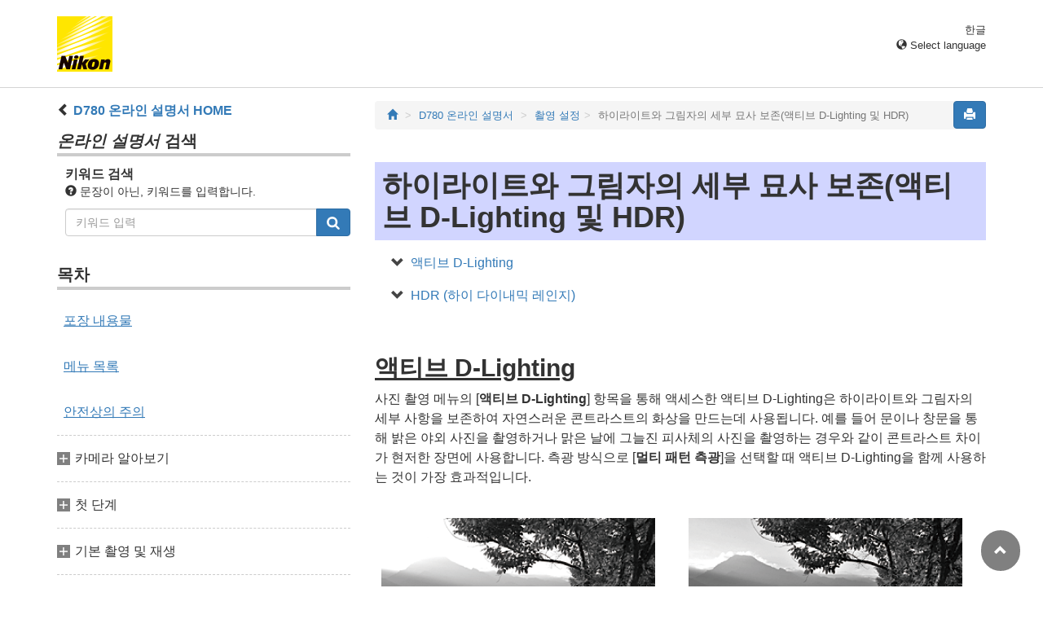

--- FILE ---
content_type: text/html
request_url: https://onlinemanual.nikonimglib.com/d780/ko/06_shooting_settings_10.html
body_size: 79619
content:
<!DOCTYPE html>
<html lang="ko">
<!-- 6MB4591T-05_H0610-05 -->
<head>
<meta charset="utf-8"><meta content="IE=edge" http-equiv="X-UA-Compatible"><meta content="width=device-width, initial-scale=1" name="viewport"><meta content="" name="description"><meta content="Nikon Corporation" name="author"><link href="favicon.ico" rel="icon"><title>하이라이트와 그림자의 세부 묘사 보존(액티브 D‑Lighting 및 HDR)</title><!-- Bootstrap core CSS --><link href="../css/bootstrap.min.css" media="all" rel="stylesheet" type="text/css"><!-- Pure Drawer CSS --><link href="../css/pure-drawer.min.css" media="screen and (max-width: 991px)" rel="stylesheet" type="text/css"><!-- Custom styles for this template --><!-- <link href="css/z_master2018.css" media="all" rel="stylesheet" type="text/css" /> --><link href="css/master.css" media="all" rel="stylesheet" type="text/css"><link href="css/print.css" media="print" rel="stylesheet" type="text/css"><!-- Styles for this page --><link href="css/styles.css" media="all" rel="stylesheet" type="text/css"><!-- HTML5 shim and Respond.js for IE8 support of HTML5 elements and media queries --><!-- WARNING: Respond.js doesn't work if you view the page via file:// --><!--[if lt IE 9]>
		<script src="https://oss.maxcdn.com/html5shiv/3.7.2/html5shiv.min.js"></script>
		<script src="https://oss.maxcdn.com/respond/1.4.2/respond.min.js"></script>
		<![endif]--><script src="https://ajax.googleapis.com/ajax/libs/jquery/3.3.1/jquery.min.js"></script><script type="text/javascript">
            $(function () {
                //.accordion1の中のp要素がクリックされたら
                $('.ac_btn').click(function () {
                    //クリックされた.accordion1の中のp要素に隣接するul要素が開いたり閉じたりする。
                    $(this).next('div').slideToggle();
                });
            });
        </script></head><body>
      <div class="pure-container" data-effect="pure-effect-push"><input class="pure-toggle hidden-md hidden-lg" data-toggle="right" id="pure-toggle-right" type="checkbox"><label class="pure-toggle-label hidden-md hidden-lg" data-toggle-label="right" for="pure-toggle-right"><span class="pure-toggle-icon"></span></label><div class="pure-pusher-container">
            <div class="pure-pusher">
               
               <!-- header css -->
<style type="text/css">
header {height: 108px; border-bottom: 1px solid #d4d4d4; margin-bottom: 1em; padding-top: 20px;}
.header-logo {height: 68px; width: 68px; margin-right: 1em;}
@media (max-width: 599px) {
    header {height: 68px; padding-top: 15px;}
    .header-logo {height: 40px; width: 40px; margin-right: 0.5em;}
}
header .select-lang {font-size: small; padding-top: 0.5em; position: relative; right: 72px;}
@media (min-width: 868px) {
	header .select-lang {right: 0;}
}

header .current-lang {display: none;}
header .accordion_title {cursor: pointer;}
header .accordion_title:hover {opacity: 0.8;}
header .accordion_inner {display: none;}
header .list-group {position: absolute; right: 0; width: 17em; z-index: 9999;}

html[lang="ar"] header .current-lang-ar {display: block;}
html[lang="ar"] header .list-group .lang-ar {z-index: 2; color: #fff; background-color: #337ab7; border-color: #337ab7;}
html[lang="bg"] header .current-lang-bg {display: block;}
html[lang="bg"] header .list-group .lang-bg {z-index: 2; color: #fff; background-color: #337ab7; border-color: #337ab7;}
html[lang="da"] header .current-lang-da {display: block;}
html[lang="da"] header .list-group .lang-da {z-index: 2; color: #fff; background-color: #337ab7; border-color: #337ab7;}
html[lang="de"] header .current-lang-de {display: block;}
html[lang="de"] header .list-group .lang-de {z-index: 2; color: #fff; background-color: #337ab7; border-color: #337ab7;}
html[lang="el"] header .current-lang-el {display: block;}
html[lang="el"] header .list-group .lang-el {z-index: 2; color: #fff; background-color: #337ab7; border-color: #337ab7;}
html[lang="en"] header .current-lang-en {display: block;}
html[lang="en"] header .list-group .lang-en {z-index: 2; color: #fff; background-color: #337ab7; border-color: #337ab7;}
html[lang="es"] header .current-lang-es {display: block;}
html[lang="es"] header .list-group .lang-es {z-index: 2; color: #fff; background-color: #337ab7; border-color: #337ab7;}
html[lang="et"] header .current-lang-et {display: block;}
html[lang="et"] header .list-group .lang-et {z-index: 2; color: #fff; background-color: #337ab7; border-color: #337ab7;}
html[lang="fi"] header .current-lang-fi {display: block;}
html[lang="fi"] header .list-group .lang-fi {z-index: 2; color: #fff; background-color: #337ab7; border-color: #337ab7;}
html[lang="fr"] header .current-lang-fr {display: block;}
html[lang="fr"] header .list-group .lang-fr {z-index: 2; color: #fff; background-color: #337ab7; border-color: #337ab7;}
html[lang="hi"] header .current-lang-hi {display: block;}
html[lang="hi"] header .list-group .lang-hi {z-index: 2; color: #fff; background-color: #337ab7; border-color: #337ab7;}
html[lang="hu"] header .current-lang-hu {display: block;}
html[lang="hu"] header .list-group .lang-hu {z-index: 2; color: #fff; background-color: #337ab7; border-color: #337ab7;}
html[lang="id"] header .current-lang-id {display: block;}
html[lang="id"] header .list-group .lang-id {z-index: 2; color: #fff; background-color: #337ab7; border-color: #337ab7;}
html[lang="it"] header .current-lang-it {display: block;}
html[lang="it"] header .list-group .lang-it {z-index: 2; color: #fff; background-color: #337ab7; border-color: #337ab7;}
html[lang="ja"] header .current-lang-ja {display: block;}
html[lang="ja"] header .list-group .lang-ja {z-index: 2; color: #fff; background-color: #337ab7; border-color: #337ab7;}
html[lang="kk"] header .current-lang-kk {display: block;}
html[lang="kk"] header .list-group .lang-kk {z-index: 2; color: #fff; background-color: #337ab7; border-color: #337ab7;}
html[lang="ko"] header .current-lang-ko {display: block;}
html[lang="ko"] header .list-group .lang-ko {z-index: 2; color: #fff; background-color: #337ab7; border-color: #337ab7;}
html[lang="lt"] header .current-lang-lt {display: block;}
html[lang="lt"] header .list-group .lang-lt {z-index: 2; color: #fff; background-color: #337ab7; border-color: #337ab7;}
html[lang="lv"] header .current-lang-lv {display: block;}
html[lang="lv"] header .list-group .lang-lv {z-index: 2; color: #fff; background-color: #337ab7; border-color: #337ab7;}
html[lang="nl"] header .current-lang-nl {display: block;}
html[lang="nl"] header .list-group .lang-nl {z-index: 2; color: #fff; background-color: #337ab7; border-color: #337ab7;}
html[lang="no"] header .current-lang-no {display: block;}
html[lang="no"] header .list-group .lang-no {z-index: 2; color: #fff; background-color: #337ab7; border-color: #337ab7;}
html[lang="pl"] header .current-lang-pl {display: block;}
html[lang="pl"] header .list-group .lang-pl {z-index: 2; color: #fff; background-color: #337ab7; border-color: #337ab7;}
html[lang="pt"] header .current-lang-pt {display: block;}
html[lang="pt"] header .list-group .lang-pt {z-index: 2; color: #fff; background-color: #337ab7; border-color: #337ab7;}
html[lang="ro"] header .current-lang-ro {display: block;}
html[lang="ro"] header .list-group .lang-ro {z-index: 2; color: #fff; background-color: #337ab7; border-color: #337ab7;}
html[lang="ru"] header .current-lang-ru {display: block;}
html[lang="ru"] header .list-group .lang-ru {z-index: 2; color: #fff; background-color: #337ab7; border-color: #337ab7;}
html[lang="sl"] header .current-lang-sl {display: block;}
html[lang="sl"] header .list-group .lang-sl {z-index: 2; color: #fff; background-color: #337ab7; border-color: #337ab7;}
html[lang="sr"] header .current-lang-sr {display: block;}
html[lang="sr"] header .list-group .lang-sr {z-index: 2; color: #fff; background-color: #337ab7; border-color: #337ab7;}
html[lang="sv"] header .current-lang-sv {display: block;}
html[lang="sv"] header .list-group .lang-sv {z-index: 2; color: #fff; background-color: #337ab7; border-color: #337ab7;}
html[lang="th"] header .current-lang-th {display: block;}
html[lang="th"] header .list-group .lang-th {z-index: 2; color: #fff; background-color: #337ab7; border-color: #337ab7;}
html[lang="tr"] header .current-lang-tr {display: block;}
html[lang="tr"] header .list-group .lang-tr {z-index: 2; color: #fff; background-color: #337ab7; border-color: #337ab7;}
html[lang="zh-cn"] header .current-lang-zh-cn {display: block;}
html[lang="zh-cn"] header .list-group .lang-zh-cn {z-index: 2; color: #fff; background-color: #337ab7; border-color: #337ab7;}
html[id="prc"] header .list-group .lang-zh-cn {z-index: 1; color: #555; background-color: #fff; border: 1px solid #ddd;}
html[id="prc"] header .list-group .lang-zh-cn:focus, html[id="prc"] header .list-group .lang-zh-cn:hover {background-color: #f5f5f5}
html[id="prc"] header .list-group .lang-zh-cn-prc {z-index: 2; color: #fff; background-color: #337ab7; border-color: #337ab7;}
html[lang="zh-tw"] header .current-lang-zh-tw {display: block;}
html[lang="zh-tw"] header .list-group .lang-zh-tw {z-index: 2; color: #fff; background-color: #337ab7; border-color: #337ab7;}
</style>
<!-- /header css -->

<!-- header js -->
<script src="https://ajax.googleapis.com/ajax/libs/jquery/3.3.1/jquery.min.js"></script>
<script type="text/javascript">
$(function(){
	$(".on").next().css("display", "block");
	$(".accordion_title").click(function(){
		$(this).next().slideToggle();
		$(this).toggleClass("on");
	});
});
</script>
<!-- header /js -->

<header id="page-top">
<div class="container clearfix">
<p class="pull-left"><a href="https://downloadcenter.nikonimglib.com/"><img src="/common/img/logo_01.png" alt="Nikon" class="header-logo va_bottom"></a></p>
<div class="pull-right select-lang">
<p class="text-right mb0 current-lang current-lang-ar">عربي</p>
<p class="text-right mb0 current-lang current-lang-bg">Български</p>
<p class="text-right mb0 current-lang current-lang-da">Dansk</p>
<p class="text-right mb0 current-lang current-lang-de">Deutsch</p>
<p class="text-right mb0 current-lang current-lang-el">Ελληνικά</p>
<p class="text-right mb0 current-lang current-lang-en">English</p>
<p class="text-right mb0 current-lang current-lang-es">Español</p>
<p class="text-right mb0 current-lang current-lang-et">Eesti</p>
<p class="text-right mb0 current-lang current-lang-fi">Suomi</p>
<p class="text-right mb0 current-lang current-lang-fr">Français</p>
<p class="text-right mb0 current-lang current-lang-hi">हिन्दी</p>
<p class="text-right mb0 current-lang current-lang-hu">Magyar</p>
<p class="text-right mb0 current-lang current-lang-id">Indonesia</p>
<p class="text-right mb0 current-lang current-lang-it">Italiano</p>
<p class="text-right mb0 current-lang current-lang-ja">日本語</p>
<p class="text-right mb0 current-lang current-lang-kk">Қазақ</p>
<p class="text-right mb0 current-lang current-lang-ko">한글</p>
<p class="text-right mb0 current-lang current-lang-lt">Lietuvių</p>
<p class="text-right mb0 current-lang current-lang-lv">Latviski</p>
<p class="text-right mb0 current-lang current-lang-nl">Nederlands</p>
<p class="text-right mb0 current-lang current-lang-no">Norsk</p>
<p class="text-right mb0 current-lang current-lang-pl">Polski</p>
<p class="text-right mb0 current-lang current-lang-pt">Português</p>
<p class="text-right mb0 current-lang current-lang-ro">Română</p>
<p class="text-right mb0 current-lang current-lang-ru">Русский</p>
<p class="text-right mb0 current-lang current-lang-sl">Slovenščina</p>
<!-- <p class="text-right mb0 current-lang current-lang-sr">Srpski</p> -->
<p class="text-right mb0 current-lang current-lang-sr">Српски</p>
<p class="text-right mb0 current-lang current-lang-sv">Svenska</p>
<p class="text-right mb0 current-lang current-lang-th">ภาษาไทย</p>
<p class="text-right mb0 current-lang current-lang-tr">Türkçe</p>
<p class="text-right mb0 current-lang current-lang-zh-cn">简体中文</p>
<p class="text-right mb0 current-lang current-lang-zh-tw">繁體中文</p>
<p class="accordion_title text-right"><span class="glyphicon glyphicon-globe"></span> Select language</p>
<div class="list-group accordion_inner">
<a href="../ar/" class="list-group-item lang-ar text-right">عربي</a>
<a href="../bg/" class="list-group-item lang-bg">Български</a>
<a href="../da/" class="list-group-item lang-da">Dansk</a>
<a href="../de/" class="list-group-item lang-de">Deutsch</a>
<a href="../el/" class="list-group-item lang-el">Ελληνικά</a>
<a href="../en/" class="list-group-item lang-en">English</a>
<a href="../es/" class="list-group-item lang-es">Español</a>
<a href="../et/" class="list-group-item lang-et">Eesti</a>
<a href="../fi/" class="list-group-item lang-fi">Suomi</a>
<a href="../fr/" class="list-group-item lang-fr">Français</a>
<a href="../hi/" class="list-group-item lang-hi">हिन्दी</a>
<a href="../hu/" class="list-group-item lang-hu">Magyar</a>
<a href="../id/" class="list-group-item lang-id">Indonesia</a>
<a href="../it/" class="list-group-item lang-it">Italiano</a>
<a href="../ja/" class="list-group-item lang-ja">日本語</a>
<a href="../kk/" class="list-group-item lang-kk">Қазақ</a>
<a href="../ko/" class="list-group-item lang-ko">한글</a>
<a href="../lt/" class="list-group-item lang-lt">Lietuvių</a>
<a href="../lv/" class="list-group-item lang-lv">Latviski</a>
<a href="../nl/" class="list-group-item lang-nl">Nederlands</a>
<a href="../no/" class="list-group-item lang-no">Norsk</a>
<a href="../pl/" class="list-group-item lang-pl">Polski</a>
<a href="../pt/" class="list-group-item lang-pt">Português</a>
<a href="../ro/" class="list-group-item lang-ro">Română</a>
<a href="../ru/" class="list-group-item lang-ru">Русский</a>
<a href="../sl/" class="list-group-item lang-sl">Slovenščina</a>
<!-- <a href="../sr/" class="list-group-item lang-sr">Srpski</a> -->
<a href="../sr/" class="list-group-item lang-sr">Српски</a>
<a href="../sv/" class="list-group-item lang-sv">Svenska</a>
<a href="../th/" class="list-group-item lang-th">ภาษาไทย</a>
<a href="../tr/" class="list-group-item lang-tr">Türkçe</a>
<a href="../zh-cn-prc/" class="list-group-item lang-zh-cn-prc">简体中文（面向中国大陆用户）</a>
<a href="../zh-cn/" class="list-group-item lang-zh-cn">简体中文（面向亚洲用户，不包括中国大陆用户）</a>
<a href="../zh-tw/" class="list-group-item lang-zh-tw">繁體中文</a>
</div>
</div>
</div>
</header>
               
               <div class="container" role="main">
                  <div class="row">
                     <div class="col-md-4 hidden-xs hidden-sm">
                        <nav class="toc"><p class="text-bold"><span class="glyphicon glyphicon-chevron-left"></span>&nbsp;<a href="index.html">D780 온라인 설명서 HOME</a></p>

<p class="search-title"><em>온라인 설명서</em> 검색</p>
<div class="search-inner mb2em">
<p class="text-bold mb0">키워드 검색</p>
<p class="small"><span class="glyphicon glyphicon-question-sign"></span>&nbsp;문장이 아닌, 키워드를 입력합니다.</p>
<form id="commonSearch" role="search" name="commonSearch" action="search_result.html" method="get">
<div class="input-group mb1em">
<input type="text" class="form-control" placeholder="키워드 입력" name="q" value="">
<input type="hidden" value="0" name="offset">
<span class="input-group-btn">
<button class="btn btn-primary" type="submit" title="검색"><img src="css/i_search_wt.svg" alt="" width="16px" height="16px"></button>
</span>
</div>
</form>
</div>

<p class="toc_title">목차</p>

<p class="toc_direct nav01_01"><a href="01_1_front_matter_01.html">포장 내용물</a></p>
<p class="toc_direct nav02_01"><a href="01_3_front_matter_01.html">메뉴 목록</a></p>
<p class="toc_direct nav03_01"><a href="01_4_front_matter_01.html">안전상의 주의</a></p>

<p class="chapter_title nav04">카메라 알아보기</p>
<ul>
<li class="nav04_01"><a href="02_getting_to_know_the_camera_01.html">카메라의 각 부위</a></li>
</ul>

<p class="chapter_title nav05">첫 단계</p>
<ul>
<li class="nav05_01"><a href="03_first_step_01.html">카메라 준비</a></li>
<li class="nav05_02"><a href="03_first_step_02.html">배터리 잔량 및 촬영 가능 매수</a></li>
</ul>

<p class="chapter_title nav06">기본 촬영 및 재생</p>
<ul>
<li class="nav06_01"><a href="04_basic_photography_and_playback_01.html">사진 촬영하기(<span class="e__font name__ICN1_com type__normal">b</span> 모드)</a></li>
<li class="nav06_02"><a href="04_basic_photography_and_playback_02.html">동영상 녹화하기 (<span class="e__font name__ICN1_com type__normal">b</span> 모드)</a></li>
<li class="nav06_03"><a href="04_basic_photography_and_playback_03.html"> 재생</a></li>
</ul>

<p class="chapter_title nav07">카메라 컨트롤</p>
<ul>
<li class="nav07_01"><a href="05_camera_controls_01.html"><span class="e__font name__ICN1_com type__normal">G</span> 버튼</a></li>
<li class="nav07_02"><a href="05_camera_controls_02.html"><span class="e__font name__ICN1_com type__normal">i</span> 버튼(<span class="e__font name__ICN1_com type__normal">i</span> 메뉴)</a></li>
<li class="nav07_03"><a href="05_camera_controls_03.html"><span class="e__font name__ICN1_com type__normal">R</span> 버튼</a></li>
<li class="nav07_04"><a href="05_camera_controls_04.html">모드 다이얼</a></li>
<li class="nav07_05"><a href="05_camera_controls_05.html">릴리즈 모드 다이얼</a></li>
<li class="nav07_06"><a href="05_camera_controls_06.html">초점 모드 셀렉터</a></li>
<li class="nav07_07"><a href="05_camera_controls_07.html">AF 모드 버튼</a></li>
<li class="nav07_08"><a href="05_camera_controls_08.html"><b class="e__b">AF-ON</b> 버튼</a></li>
<li class="nav07_09"><a href="05_camera_controls_09.html"><span class="e__font name__ICN1_com type__normal">A</span> 버튼</a></li>
<li class="nav07_10"><a href="05_camera_controls_10.html"><span class="e__font name__ICN1_com type__normal">Q</span>/<span class="e__font name__ICN7_com type__normal">g</span> (<span class="e__font name__ICN1_com type__normal">U</span>) 버튼</a></li>
<li class="nav07_11"><a href="05_camera_controls_11.html"><span class="e__font name__ICN1_com">S</span> (<span class="e__font name__ICN3_com">Q</span>) 버튼</a></li>
<li class="nav07_12"><a href="05_camera_controls_12.html"><span class="e__font name__ICN1_com type__normal">E</span> 버튼</a></li>
<li class="nav07_13"><a href="05_camera_controls_13.html"><span class="e__font name__ICN1_com type__normal">X</span> (<span class="e__font name__ICN1_com type__normal">T</span>) 버튼</a></li>
<li class="nav07_14"><a href="05_camera_controls_14.html"><span class="e__font name__ICN1_com type__normal">W</span> (<span class="e__font name__ICN3_com type__normal">Y</span>) 버튼</a></li>
<li class="nav07_15"><a href="05_camera_controls_15.html"><span class="e__font name__ICN5_com type__normal">N</span> (<span class="e__font name__ICN5_com type__normal">Y</span>) 버튼</a></li>
<li class="nav07_16"><a href="05_camera_controls_16.html">BKT 버튼</a></li>
<li class="nav07_17"><a href="05_camera_controls_17.html">Pv 버튼</a></li>
<li class="nav07_18"><a href="05_camera_controls_18.html">Fn 버튼</a></li>
</ul>

<p class="chapter_title nav08">촬영 설정</p>
<ul>
<li class="nav08_01"><a href="06_shooting_settings_01.html">촬영 모드 선택</a></li>
<li class="nav08_02"><a href="06_shooting_settings_02.html">화상 기록 선택(이미지 영역, 화질 및 크기)</a></li>
<li class="nav08_03"><a href="06_shooting_settings_03.html">카메라가 초점을 맞추는 방법 선택(초점)</a></li>
<li class="nav08_04"><a href="06_shooting_settings_04.html">노출 보정 관련 설정(측광 및 노출 보정)</a></li>
<li class="nav08_05"><a href="06_shooting_settings_05.html">셔터를 릴리즈할 때 수행하는 조작 선택(릴리즈 모드)</a></li>
<li class="nav08_06"><a href="06_shooting_settings_06.html">카메라의 감광 조정(ISO 감도)</a></li>
<li class="nav08_07"><a href="06_shooting_settings_07.html">다양한 광원으로 자연스러운 색상 구현(화이트 밸런스)</a></li>
<li class="nav08_08"><a href="06_shooting_settings_08.html">연속 사진에 대해 노출 또는 화이트 밸런스 변경(브라케팅)</a></li>
<li class="nav08_09"><a href="06_shooting_settings_09.html">화상 처리(Picture Control)</a></li>
<li class="nav08_10"><a href="06_shooting_settings_10.html">하이라이트와 그림자의 세부 묘사 보존(액티브 D‑Lighting 및 HDR)</a></li>
</ul>

<p class="chapter_title nav09">동영상 녹화 및 편집 옵션</p>
<ul>
<li class="nav09_01"><a href="07_options_for_movie_recording_and_editing_01.html">이미지 영역: 동영상 트리밍 선택</a></li>
<li class="nav09_02"><a href="07_options_for_movie_recording_and_editing_02.html">화상 사이즈/프레임 수 및 동영상 화질</a></li>
<li class="nav09_03"><a href="07_options_for_movie_recording_and_editing_03.html">슬로우 모션 동영상</a></li>
<li class="nav09_04"><a href="07_options_for_movie_recording_and_editing_04.html">동영상 녹화 사항</a></li>
<li class="nav09_05"><a href="07_options_for_movie_recording_and_editing_05.html">동영상 편집</a></li>
</ul>

<p class="chapter_title nav10">다른 촬영 옵션</p>
<ul>
<li class="nav10_01"><a href="08_other_shooting_options_01.html">두 개 메모리 카드 사용</a></li>
<li class="nav10_02"><a href="08_other_shooting_options_02.html">투 버튼 리셋: 기본 설정 복원</a></li>
<li class="nav10_03"><a href="08_other_shooting_options_03.html">한 장의 사진에 다중 노출 결합(다중 노출)</a></li>
<li class="nav10_04"><a href="08_other_shooting_options_04.html">인터벌 설정 시 화상 촬영(인터벌 촬영)</a></li>
<li class="nav10_05"><a href="08_other_shooting_options_05.html">사진으로 동영상 만들기(타임랩스 동영상)</a></li>
<li class="nav10_06"><a href="08_other_shooting_options_06.html">일련의 사진에서 초점 변경(초점 시프트 촬영)</a></li>
<li class="nav10_07"><a href="08_other_shooting_options_07.html">전자식 셔터(무음 라이브 뷰 촬영)</a></li>
<li class="nav10_08"><a href="08_other_shooting_options_08.html">네거티브 촬영(네거티브 디지타이저)</a></li>
<li class="nav10_09"><a href="08_other_shooting_options_09.html"><span class="e__font name__ICN1_com">i</span> 메뉴 사용자 설정: <span class="e__font name__ICN7_com">i</span> 메뉴 사용자 설정</a></li>
<li class="nav10_10"><a href="08_other_shooting_options_10.html">비 CPU 렌즈 사용(비 CPU 렌즈 정보 설정)</a></li>
</ul>

<p class="chapter_title nav11">재생</p>
<ul>
<li class="nav11_01"><a href="09_playback_01.html">화상 보기</a></li>
<li class="nav11_02"><a href="09_playback_02.html">화상 정보</a></li>
<li class="nav11_03"><a href="09_playback_03.html">자세히 보기: 재생 Zoom</a></li>
<li class="nav11_04"><a href="09_playback_04.html">사진이 삭제되지 않도록 보호 설정</a></li>
<li class="nav11_05"><a href="09_playback_05.html">사진 등급 평가</a></li>
<li class="nav11_06"><a href="09_playback_06.html">업로드할 화상 선택</a></li>
<li class="nav11_07"><a href="09_playback_07.html">사진 삭제하기</a></li>
</ul>

<p class="chapter_title nav12">컴퓨터 및 TV에 연결</p>
<ul>
<li class="nav12_01"><a href="10_connecting_to_computers_and_tvs_01.html">PC에 연결하기</a></li>
<li class="nav12_02"><a href="10_connecting_to_computers_and_tvs_02.html">HDMI 장치로 연결하기</a></li>
</ul>

<p class="chapter_title nav13">네트워크 연결</p>
<ul>
<li class="nav13_01"><a href="11_network_connections_01.html">카메라 및 네트워크 시스템 차트</a></li>
<li class="nav13_02"><a href="11_network_connections_02.html">스마트 장치로 연결하기</a></li>
<li class="nav13_03"><a href="11_network_connections_03.html">Wi‑Fi를 통해 컴퓨터에 연결</a></li>
<li class="nav13_04"><a href="11_network_connections_04.html">WT-7을 사용하여 네트워크에 연결</a></li>
<li class="nav13_05"><a href="11_network_connections_05.html">무선 문제 해결</a></li>
</ul>

<p class="chapter_title nav14">카메라 플래시 촬영</p>
<ul>
<li class="nav14_01"><a href="12_on-camera_flash_photography_01.html">“카메라” 및 “원격”</a></li>
<li class="nav14_02"><a href="12_on-camera_flash_photography_02.html">카메라 플래시 사용하기</a></li>
<li class="nav14_03"><a href="12_on-camera_flash_photography_03.html">플래시 발광량 제어 모드</a></li>
<li class="nav14_04"><a href="12_on-camera_flash_photography_04.html">플래시 모드</a></li>
<li class="nav14_05"><a href="12_on-camera_flash_photography_05.html">조광 보정</a></li>
<li class="nav14_06"><a href="12_on-camera_flash_photography_06.html">FV 고정</a></li>
<li class="nav14_07"><a href="12_on-camera_flash_photography_07.html">카메라에 관한 플래시 정보</a></li>
</ul>

<p class="chapter_title nav15">리모트 플래시 촬영</p>
<ul>
<li class="nav15_01"><a href="13_remote_flash_photography_01.html">원격 플래시 촬영</a></li>
<li class="nav15_02"><a href="13_remote_flash_photography_02.html">전파식 AWL</a></li>
<li class="nav15_03"><a href="13_remote_flash_photography_03.html">광학식 AWL</a></li>
<li class="nav15_04"><a href="13_remote_flash_photography_04.html">광학식/전파식 AWL</a></li>
<li class="nav15_05"><a href="13_remote_flash_photography_05.html">카메라에 관한 플래시 정보</a></li>
</ul>

<p class="chapter_title nav16">메뉴 가이드</p>
<ul>
<li class="nav16_01"><a href="14_menu_guide_01.html">기본값</a></li>
<li class="nav16_02"><a href="14_menu_guide_02.html"><span class="e__font name__ICN2_com">D</span> 재생 메뉴: 화상 관리하기</a></li>
<li class="nav16_03"><a href="14_menu_guide_03.html"><span class="e__font name__ICN2_com">C</span> 사진 촬영 메뉴: 촬영 옵션</a></li>
<li class="nav16_04"><a href="14_menu_guide_04.html"><span class="e__font name__ICN3_com">1</span> 동영상 촬영 메뉴: 동영상 촬영 옵션</a></li>
<li class="nav16_05"><a href="14_menu_guide_05.html"><span class="e__font name__ICN2_com">A</span> 사용자 설정 메뉴: 카메라 설정 미세조정</a></li>
<li class="nav16_06"><a href="14_menu_guide_06.html"><span class="e__font name__ICN2_com">B</span> 설정 메뉴: 카메라 설정</a></li>
<li class="nav16_07"><a href="14_menu_guide_07.html"><span class="e__font name__ICN2_com">N</span> 수정 메뉴: 수정 사본 만들기</a></li>
<li class="nav16_08"><a href="14_menu_guide_08.html"><span class="e__font name__ICN2_com">O</span>내 메뉴/<span class="e__font name__ICN3_com">m</span>최근 설정 항목</a></li>
</ul>

<p class="chapter_title nav17">문제 해결</p>
<ul>
<li class="nav17_01"><a href="15_troubleshooting_01.html">고객 지원 부서에 문의하기 전에</a></li>
<li class="nav17_02"><a href="15_troubleshooting_02.html">문제점 및 해결 방법</a></li>
<li class="nav17_03"><a href="15_troubleshooting_03.html">경고 및 오류 메시지</a></li>
</ul>

<p class="chapter_title nav18">부록</p>
<ul>
<li class="nav18_01"><a href="16_technical_notes_01.html">카메라 디스플레이</a></li>
<li class="nav18_02"><a href="16_technical_notes_02.html">호환 가능한 F 마운트 렌즈</a></li>
<li class="nav18_03"><a href="16_technical_notes_03.html">호환 플래시</a></li>
<li class="nav18_04"><a href="16_technical_notes_04.html">기타 호환 가능한 액세서리</a></li>
<li class="nav18_05"><a href="16_technical_notes_05.html">소프트웨어</a></li>
<li class="nav18_06"><a href="16_technical_notes_06.html">카메라 취급</a></li>
<li class="nav18_07"><a href="16_technical_notes_07.html">카메라 및 배터리 취급: 주의사항</a></li>
<li class="nav18_08"><a href="16_technical_notes_08.html">사양</a></li>
<li class="nav18_09"><a href="16_technical_notes_09.html">승인된 메모리 카드</a></li>
<li class="nav18_10"><a href="16_technical_notes_10.html">메모리 카드 용량</a></li>
<li class="nav18_11"><a href="16_technical_notes_11.html">배터리 내구성</a></li>
<li class="nav18_12"><a href="16_technical_notes_12.html">상표 및 라이선스</a></li>
</ul>

<p class="chapter_title nav19">키트 렌즈 설명서</p>
<ul>
<li class="nav19_01"><a href="17_kit_lens_manual_01.html">키트 렌즈</a></li>
</ul>
</nav></div>
                     
                     <div class="col-xs-12 col-md-8"><button class="btn btn-primary pull-right print" type="button"><span class="glyphicon glyphicon-print"></span></button>
                        
                        <ol class="breadcrumb">
<li><a href="/portal/ko/"><span class="glyphicon glyphicon-home"></span></a></li>
                           <li><a href="index.html">D780 온라인 설명서</a></li>
                           
                        <li><a href="06_shooting_settings_00.html">촬영 설정</a></li><li class="active">하이라이트와 그림자의 세부 묘사 보존(액티브 D‑Lighting 및 HDR)</li></ol><div class="page-header"><h1>하이라이트와 그림자의 세부 묘사 보존(액티브 D‑Lighting 및 HDR)</h1></div><div class="e__section">
                                 
                                 <ul class="anchor-list anchor-list__topic"><li><a href="#CHDHFIFHB7">액티브 D‑Lighting</a></li>
                                    <li><a href="#CHEIBGAJE3">HDR (하이 다이내믹 레인지)</a></li>
                                 </ul><div class="e__topic">
                                    <h2 class="e__title" id="CHDHFIFHB7"><span class="e__indexmarker">
                                          </span>액티브 D‑Lighting
                                    </h2>
                                    <div class="e__body">
                                       <p class="e__p">사진 촬영 메뉴의 [<span class="e__camera_menu">액티브 D‑Lighting</span>] 항목을 통해 액세스한 액티브 D‑Lighting은 하이라이트와 그림자의 세부 사항을 보존하여 자연스러운 콘트라스트의 화상을 만드는데 사용됩니다.
                                          예를 들어 문이나 창문을 통해 밝은 야외 사진을 촬영하거나 맑은 날에 그늘진 피사체의 사진을 촬영하는 경우와 같이 콘트라스트 차이가 현저한 장면에
                                          사용합니다. 측광 방식으로 [<span class="e__camera_menu">멀티 패턴 측광</span>]을 선택할 때 액티브 D‑Lighting을 함께 사용하는 것이 가장 효과적입니다.
                                       </p>
                                       <div class="e__table column__full">
                                          <table class="e__tgroup tabletype__10_00101_Table_FrameNone_Center"><colgroup><col class="e__colspec" width="48.2%"><col class="e__colspec" width="3.4%"><col class="e__colspec" width="48.2%"></colgroup><tbody class="e__tbody"><tr class="e__row"><td class="e__entry" align="center">
                                                      <p class="e__p"><img alt="" class="e__image align__acenter position__below img-responsive" src="img/d780smp_adl_01.png"></p>
                                                      <p class="e__p">[<span class="e__camera_menu">OFF</span>]
                                                      </p>
                                                   </td>
                                                   <td class="e__entry"></td>
                                                   <td class="e__entry" align="center">
                                                      <p class="e__p"><img alt="" class="e__image align__acenter position__below img-responsive" src="img/d780smp_adl_02.png"></p>
                                                      <p class="e__p">[<span class="e__camera_menu">자동</span>]
                                                      </p>
                                                   </td>
                                                </tr></tbody></table></div>
                                    </div>
                                    <div class="e__subtopic">
                                       <h3 class="e__title page__page">액티브 D‑Lighting 옵션</h3>
                                       <div class="e__body">
                                          <div class="e__table column__full">
                                             <table class="e__tgroup tabletype__10_00100_Table_FrameAll_Center"><colgroup><col class="e__colspec" width="9.5%"><col class="e__colspec" width="23.7%"><col class="e__colspec" width="66.6%"></colgroup><thead class="e__thead"><tr class="e__row"><th class="e__entry" colspan="2">
                                                         <p class="e__p">선택</p>
                                                      </th>
                                                      <th class="e__entry">
                                                         <p class="e__p">설명</p>
                                                      </th>
                                                   </tr></thead><tbody class="e__tbody"><tr class="e__row"><td class="e__entry" align="center">
                                                         <p class="e__p"><span class="e__font name__ICN6_com">Y</span></p>
                                                      </td>
                                                      <td class="e__entry">
                                                         <p class="e__p">[<span class="e__camera_menu">자동</span>]
                                                         </p>
                                                      </td>
                                                      <td class="e__entry">
                                                         <p class="e__p">촬영 조건에 따라 카메라가 자동으로 액티브 D‑Lighting을 조정합니다.</p>
                                                      </td>
                                                   </tr><tr class="e__row"><td class="e__entry" align="center">
                                                         <p class="e__p"><span class="e__font name__ICN6_com">Z</span></p>
                                                      </td>
                                                      <td class="e__entry">
                                                         <p class="e__p">[<span class="e__camera_menu">매우 강하게</span>]
                                                         </p>
                                                      </td>
                                                      <td class="e__entry" rowspan="4">
                                                         <p class="e__p">[<span class="e__camera_menu">매우 강하게</span>], [<span class="e__camera_menu">강하게</span>], [<span class="e__camera_menu">표준</span>]과 [<span class="e__camera_menu">약하게</span>]에서 실행되는 액티브 D‑Lighting의 강도를 선택합니다.
                                                         </p>
                                                      </td>
                                                   </tr><tr class="e__row"><td class="e__entry" align="center">
                                                         <p class="e__p"><span class="e__font name__ICN6_com">P</span></p>
                                                      </td>
                                                      <td class="e__entry">
                                                         <p class="e__p">[<span class="e__camera_menu">강하게</span>]
                                                         </p>
                                                      </td>
                                                   </tr><tr class="e__row"><td class="e__entry" align="center">
                                                         <p class="e__p"><span class="e__font name__ICN6_com">Q</span></p>
                                                      </td>
                                                      <td class="e__entry">
                                                         <p class="e__p">[<span class="e__camera_menu">표준</span>]
                                                         </p>
                                                      </td>
                                                   </tr><tr class="e__row"><td class="e__entry" align="center">
                                                         <p class="e__p"><span class="e__font name__ICN6_com">R</span></p>
                                                      </td>
                                                      <td class="e__entry">
                                                         <p class="e__p">[<span class="e__camera_menu">약하게</span>]
                                                         </p>
                                                      </td>
                                                   </tr><tr class="e__row"><td class="e__entry" colspan="2">
                                                         <p class="e__p">[<span class="e__camera_menu">OFF</span>]
                                                         </p>
                                                      </td>
                                                      <td class="e__entry">
                                                         <p class="e__p">액티브 D‑Lighting을 끕니다.</p>
                                                      </td>
                                                   </tr></tbody></table></div>
                                          <div class="e__attention">
                                             <div class="e__caution">
                                                <div class="e__attention_body">
                                                   <div class="e__title ac_btn">액티브 D‑Lighting 및 동영상</div>
                                                   
                                                <div class="ac_box"><p class="e__p">동영상 촬영 메뉴의 [<span class="e__camera_menu">액티브 D‑Lighting</span>]에서 [<span class="e__camera_menu">사진 설정과 동일</span>]을 선택하고 동영상 촬영 메뉴에서 [<span class="e__camera_menu">자동</span>]을 선택하면 [<span class="e__camera_menu">표준</span>]에 해당되는 설정에서 동영상이 촬영됩니다.
                                                   </p></div></div>
                                                <div class="e__attention_body">
                                                   <div class="e__title ac_btn">액티브 D‑Lighting</div>
                                                   <div class="ac_box"><ul class="e__attention_list1"><li class="e__attention_list1item">
                                                         <p class="e__listtxt">액티브 D‑Lighting으로 촬영한 사진에는 컬러 노이즈, 포그 또는 라인 형태의 “노이즈”가 나타날 수 있습니다.</p>
                                                      </li>
                                                      <li class="e__attention_list1item">
                                                         <p class="e__listtxt"><b class="e__b">M</b> 모드에서 [<span class="e__camera_menu">자동</span>] 은 [<span class="e__camera_menu">표준</span>]에 해당합니다.
                                                         </p>
                                                      </li>
                                                      <li class="e__attention_list1item">
                                                         <p class="e__listtxt">일부 피사체에는 고르지 않은 그늘이 보일 수 있습니다.</p>
                                                      </li>
                                                      <li class="e__attention_list1item">
                                                         <p class="e__listtxt">액티브 D‑Lighting은 자동 ISO 감도 제어를 통해 선택된 고감도를 포함한 고 ISO 감도 (Hi 0.3–Hi 2)에는 적용되지 않습니다.</p>
                                                      </li>
                                                   </ul></div></div>
                                             </div>
                                          </div>
                                       </div>
                                    </div>
                                 </div>
                                 <div class="e__topic page__page">
                                    <h2 class="e__title" id="CHEIBGAJE3"><span class="e__indexmarker">
                                          </span><span class="e__indexmarker">
                                          </span>HDR (하이 다이내믹 레인지)
                                    </h2>
                                    <div class="e__body">
                                       <p class="e__p">사진 촬영 메뉴의 [<span class="e__camera_menu">HDR</span>] 항목을 콘트라스트가 높은 피사체와 함께 사용하고 다른 노출로 촬영한 두 개의 촬영 컷을 결합하여 하이라이트와 그림자의 세부 사항을 보존할 수 있습니다.
                                          콘트라스트가 높은 장면과 다른 피사체와 함께 사용하여 하이라이트에서 그림자까지 다양한 세부 사항을 유지합니다.
                                       </p>
                                       <div class="e__figure column__full"><img alt="" class="e__image align__acenter position__below img-responsive" src="img/il_smp_hdr.png"></div>
                                    </div>
                                    <div class="e__subtopic">
                                       <h3 class="e__title">HDR옵션</h3>
                                       <div class="e__body">
                                          <p class="e__p">다음 옵션을 사용할 수 있습니다.</p>
                                          <div class="e__list1">
                                             <ul><li class="e__list1item">
                                                   <p class="e__listtxt">[<span class="e__camera_menu">HDR 모드</span>]: [<span class="e__camera_menu">ON(연속 촬영)</span>] ([<span class="e__camera_menu">OFF</span>]가 선택될 때까지 HDR 사진을 연속 촬영), [<span class="e__camera_menu">ON(단일 사진)</span>] (HDR 사진 촬영)과 [<span class="e__camera_menu">OFF</span>] (추가 HDR 사진을 만들지 않고 종료)를 선택합니다.
                                                   </p>
                                                </li>
                                                <li class="e__list1item">
                                                   <p class="e__listtxt">[<span class="e__camera_menu">HDR 강도</span>]: HDR 강도를 선택합니다. [<span class="e__camera_menu">자동</span>]을 선택하면 카메라가 장면에 맞게 HDR 강도를 자동으로 조정합니다.
                                                   </p>
                                                </li>
                                                <li class="e__list1item">
                                                   <p class="e__listtxt">[<span class="e__camera_menu">개별 화상 저장(NEF)</span>]: HDR 화상을 생성하는데 사용되는 개별 촬영 컷을 각각 저장하려면 [<span class="e__camera_menu">ON</span>]을 선택합니다. 촬영 컷은 NEF(RAW) 형식으로 저장됩니다.
                                                   </p>
                                                </li>
                                             </ul></div>
                                       </div>
                                    </div>
                                    <div class="e__subtopic">
                                       <h3 class="e__title page__page">HDR 사진 촬영하기</h3>
                                       <div class="e__body">
                                          <p class="e__p">HDR로 촬영할 때 [<span class="e__camera_menu">멀티 패턴 측광</span>] 측광 옵션을 사용하는 것이 좋습니다.
                                          </p>
                                          <div class="e__step">
                                             <ol><li class="e__stepitem stepitem__1">
                                                   <div class="e__steptxt">
                                                      <div>[<span class="e__camera_menu">HDR</span>]을 선택합니다.
                                                      </div>
                                                      <div><img alt="" class="e__image align__aright position__runin img-responsive" src="img/d780mn_sm_hdr_kr.png"></div>
                                                   </div>
                                                   <p class="e__p">사진 촬영 메뉴에서 [<span class="e__camera_menu">HDR</span>]을 선택하고 <span class="e__font name__01XNB_com">2</span>을 누릅니다.
                                                   </p>
                                                </li>
                                                <li class="e__stepitem stepitem__2">
                                                   <div class="e__steptxt">
                                                      <div>모드를 선택합니다.</div>
                                                      <div><img alt="" class="e__image align__aright position__runin img-responsive" src="img/d780mn_sm_hdr_hdrmode_kr.png"></div>
                                                   </div>
                                                   <div class="e__list1">
                                                      <ul><li class="e__list1item">
                                                            <p class="e__listtxt">[<span class="e__camera_menu">HDR 모드</span>]를 선택하고 <span class="e__font name__01XNB_com">2</span>을 누릅니다.
                                                            </p>
                                                         </li>
                                                         <li class="e__list1item">
                                                            <p class="e__listtxt"><span class="e__font name__01XNB_com">1</span> 또는 <span class="e__font name__01XNB_com">3</span>을 사용하여 HDR 모드를 선택하고 <span class="e__font name__ICN1_com">J</span>를 누릅니다.<img alt="" class="e__image align__aright position__runin img-responsive" src="img/d780mn_sm_hdr_hdrmode_on_kr.png"></p>
                                                         </li>
                                                      </ul></div>
                                                </li>
                                                <li class="e__stepitem stepitem__3">
                                                   <div class="e__steptxt page__page">
                                                      <div>[<span class="e__camera_menu">HDR 강도</span>]를 선택합니다.
                                                      </div>
                                                      <div><img alt="" class="e__image align__aright position__runin img-responsive" src="img/d780mn_sm_hdr_strength_kr.png"></div>
                                                   </div>
                                                   <div class="e__list1">
                                                      <ul><li class="e__list1item">
                                                            <p class="e__listtxt">촬영한 두 사진의 노출 차이(HDR 강도)를 선택하려면 [<span class="e__camera_menu">HDR 강도</span>]를 선택하고 <span class="e__font name__01XNB_com">2</span>을 누릅니다.
                                                            </p>
                                                         </li>
                                                         <li class="e__list1item">
                                                            <p class="e__listtxt">원하는 옵션을 선택하고 <span class="e__font name__ICN1_com">J</span>를 누릅니다. [<span class="e__camera_menu">자동</span>]을 선택하면 카메라가 장면에 맞게 HDR 강도를 자동으로 조정합니다.<img alt="" class="e__image align__aright position__runin img-responsive" src="img/d780mn_sm_hdr_strength_auto_kr.png"></p>
                                                         </li>
                                                      </ul></div>
                                                </li>
                                                <li class="e__stepitem stepitem__4">
                                                   <div class="e__steptxt">
                                                      <div>개별 노출을 유지할지 여부를 선택합니다.</div>
                                                      <div><img alt="" class="e__image align__aright position__runin img-responsive" src="img/d780mn_sm_hdr_savenef_kr.png"></div>
                                                   </div>
                                                   <p class="e__p">HDR 사진을 구성하는 개별 NEF (RAW) 화상을 저장할지를 선택하려면, [<span class="e__camera_menu">개별 화상 저장(NEF)</span>]을 선택하고 <span class="e__font name__01XNB_com">2</span>을 누른 후에 <span class="e__font name__01XNB_com">1</span> 또는 <span class="e__font name__01XNB_com">3</span>을 눌러 원하는 옵션을 선택하고 <span class="e__font name__ICN1_com">J</span>를 눌러 선택합니다.
                                                   </p>
                                                </li>
                                                <li class="e__stepitem stepitem__5">
                                                   <p class="e__steptxt page__page">구도를 잡고 초점을 맞춘 다음 촬영합니다.</p>
                                                   <div class="e__list1">
                                                      <ul><li class="e__list1item">
                                                            <p class="e__listtxt">셔터 버튼을 완전히 누르면 카메라에서 두 가지 노출로 촬영됩니다. 화상이 결합되는 동안 “<span class="e__font name__ICN4_com">1</span>”과 “<span class="e__font name__ICN4_com">2</span>” 표시가 컨트롤 패널과 뷰파인더에 각각 깜박이며 나타납니다. 녹화가 완료될 때까지 사진을 촬영할 수 없습니다.
                                                            </p>
                                                            <div class="e__table column__full">
                                                               <table class="e__tgroup tabletype__10_00101_Table_FrameNone_Center"><colgroup><col class="e__colspec" width="48.2%"><col class="e__colspec" width="3.4%"><col class="e__colspec" width="48.2%"></colgroup><tbody class="e__tbody"><tr class="e__row"><td class="e__entry">
                                                                           <p class="e__p"><img alt="" class="e__image align__acenter position__below img-responsive" src="img/d780lc_t_hdr_blink.png"></p>
                                                                        </td>
                                                                        <td class="e__entry"></td>
                                                                        <td class="e__entry">
                                                                           <p class="e__p"><img alt="" class="e__image align__acenter position__below img-responsive" src="img/d780fd_bt_hdr_bsy.png"></p>
                                                                        </td>
                                                                     </tr></tbody></table></div>
                                                         </li>
                                                         <li class="e__list1item">
                                                            <p class="e__listtxt">[<span class="e__camera_menu">ON(연속 촬영)</span>]이 선택되면 HDR 모드에서 [<span class="e__camera_menu">OFF</span>]를 선택하는 경우에만 HDR이 꺼지게 됩니다. [<span class="e__camera_menu">ON(단일 사진)</span>]이 선택되어 있으면 HDR은 사진이 촬영된 후 자동으로 꺼집니다.
                                                            </p>
                                                         </li>
                                                      </ul></div>
                                                </li>
                                             </ol></div>
                                          <div class="e__attention">
                                             <div class="e__caution">
                                                <div class="e__attention_body">
                                                   <div class="e__title ac_btn">NEF(RAW)</div>
                                                   
                                                <div class="ac_box"><p class="e__p">화질을 위해 선택된 NEF(RAW) 또는 NEF(RAW)+JPEG 옵션으로 촬영한 HDR 사진은 JPEG 형식으로 기록됩니다.</p></div></div>
                                                <div class="e__attention_body">
                                                   <div class="e__title page__page ac_btn">HDR 촬영</div>
                                                   <div class="ac_box"><ul class="e__attention_list1"><li class="e__attention_list1item">
                                                         <p class="e__listtxt">화상 가장자리가 잘립니다.</p>
                                                      </li>
                                                      <li class="e__attention_list1item">
                                                         <p class="e__listtxt">촬영 중 카메라나 피사체가 움직이면 원하는 결과를 얻지 못할 수 있습니다. 삼각대 사용을 권장합니다.</p>
                                                      </li>
                                                      <li class="e__attention_list1item">
                                                         <p class="e__listtxt">장면에 따라 밝은 물체 주위에 그림자나 어두운 물체 주위에 후광이 나타날 수 있습니다. 경우에 따라 HDR이 거의 효과가 없을 수도 있습니다.</p>
                                                      </li>
                                                      <li class="e__attention_list1item">
                                                         <p class="e__listtxt">일부 피사체에는 고르지 않은 그늘이 보일 수 있습니다.</p>
                                                      </li>
                                                      <li class="e__attention_list1item">
                                                         <p class="e__listtxt">비 CPU 렌즈에서 [<span class="e__camera_menu">스팟 측광</span>] 또는 [<span class="e__camera_menu">중앙부 중점 측광</span>]을 선택할 때 [<span class="e__camera_menu">HDR 강도</span>]에 [<span class="e__camera_menu">자동</span>]을 설정하는 것은 [<span class="e__camera_menu">표준</span>]과 같습니다.
                                                         </p>
                                                      </li>
                                                      <li class="e__attention_list1item">
                                                         <p class="e__listtxt">별매 플래시는 발광하지 않습니다.</p>
                                                      </li>
                                                      <li class="e__attention_list1item">
                                                         <p class="e__listtxt">릴리즈 모드에 현재 선택된 옵션과 관계없이, 셔터 버튼을 누를 때마다 한 장의 사진만 촬영됩니다.</p>
                                                      </li>
                                                      <li class="e__attention_list1item">
                                                         <p class="e__listtxt">셔터 속도를 <b class="e__b">Bulb</b> (벌브 촬영)과 <b class="e__b">Time</b> (시간)으로 설정할 수 없습니다.
                                                         </p>
                                                      </li>
                                                   </ul></div></div>
                                                <div class="e__attention_body">
                                                   <div class="e__title ac_btn">HDR 제한 사항</div>
                                                   
                                                   <div class="ac_box"><p class="e__p">다음을 비롯한 일부 카메라 기능과 HDR을 함께 사용할 수 없습니다.</p><ul class="e__attention_list1"><li class="e__attention_list1item">
                                                         <p class="e__listtxt"><b class="e__b">P</b>, <b class="e__b">S</b>, <b class="e__b">A</b>, <b class="e__b">M</b> 이외 모드
                                                         </p>
                                                      </li>
                                                      <li class="e__attention_list1item">
                                                         <p class="e__listtxt">플리커 현상 감소</p>
                                                      </li>
                                                      <li class="e__attention_list1item">
                                                         <p class="e__listtxt">브라케팅</p>
                                                      </li>
                                                      <li class="e__attention_list1item">
                                                         <p class="e__listtxt">다중 노출</p>
                                                      </li>
                                                      <li class="e__attention_list1item">
                                                         <p class="e__listtxt">인터벌 촬영</p>
                                                      </li>
                                                      <li class="e__attention_list1item">
                                                         <p class="e__listtxt">타임랩스 동영상</p>
                                                      </li>
                                                      <li class="e__attention_list1item">
                                                         <p class="e__listtxt">초점 시프트</p>
                                                      </li>
                                                      <li class="e__attention_list1item">
                                                         <p class="e__listtxt">네거티브 디지타이저</p>
                                                      </li>
                                                   </ul></div></div>
                                             </div>
                                          </div>
                                          <div class="e__attention page__page">
                                             <div class="e__tips">
                                                <div class="e__attention_body">
                                                   <div class="e__title ac_btn">BKT 버튼 및 커맨드 다이얼을 통한 HDR 모드 및 강도 선택</div>
                                                   
                                                   <div class="ac_box"><p class="e__p">사용자 설정 f3 [<span class="e__camera_menu">사용자 제어 설정</span>] &gt; [<span class="e__camera_menu">BKT 버튼</span>]에서 [<span class="e__camera_menu">HDR</span>]을 선택할 때 <b class="e__b">BKT</b> 버튼과 커맨드 다이얼을 사용하여 [<span class="e__camera_menu">HDR 모드</span>] (2단계) 및 [<span class="e__camera_menu">HDR 강도</span>] (3단계)를 선택할 수 있습니다.
                                                   </p><ul class="e__attention_list1"><li class="e__attention_list1item">
                                                         <p class="e__listtxt"><b class="e__b">BKT</b> 버튼을 누른 다음 메인 커맨드 다이얼을 돌려 다음 HDR 모드에서 선택합니다. <span class="e__font name__ICN4_com">a</span> ([<span class="e__camera_menu">OFF</span>]), <span class="e__font name__ICN1_com">1</span> ([<span class="e__camera_menu">ON(단일 사진)</span>]), <span class="e__font name__ICN4_com">b</span> ([<span class="e__camera_menu">ON(연속 촬영)</span>]).<img alt="" class="e__image align__aright position__runin img-responsive" src="img/d780lc_t_hdr_auto.png"></p>
                                                      </li>
                                                      <li class="e__attention_list1item">
                                                         <p class="e__listtxt"><span class="e__font name__ICN1_com">1</span> ([<span class="e__camera_menu">ON(단일 사진)</span>]) 또는 <span class="e__font name__ICN4_com">b</span> ([<span class="e__camera_menu">ON(연속 촬영)</span>])을 선택할 때 <b class="e__b">BKT</b> 버튼을 누르고 서브 커맨드 다이얼을 돌려 HDR 강도를 조정할 수 있습니다.<img alt="" class="e__image align__aright position__runin img-responsive" src="img/d780lc_t_hdr_higher.png"></p>
                                                      </li>
                                                   </ul></div></div>
                                             </div>
                                          </div>
                                       </div>
                                    </div>
                                 </div>
                              </div>
                        
                        <nav class="hidden-print"><!--TODO: /nikon_manual--><ul class="pager"><li class="previous"><a href="06_shooting_settings_09.html"><span class="glyphicon glyphicon-chevron-left"></span></a></li><li class="next"><a href="07_options_for_movie_recording_and_editing_00.html"><span class="glyphicon glyphicon-chevron-right"></span></a></li></ul></nav><div id="nav-page-top">
                           <p class="pager"><a href="#page-top"><span class="glyphicon glyphicon-chevron-up"></span></a></p>
                        </div>
                     </div>
                     
                  </div>
                  <!-- /row -->
                  
               </div>
               <!-- /container -->
               
               <!-- footer css -->
<style type="text/css">
footer {margin-bottom: 4em; border-top: #d4d4d4 solid 1px; padding-top: 1em;}
footer .text-muted {font-size: small;}
</style>
<!-- /footer css -->

<footer class="footer hidden-print">
<div class="container">
<ul class="list-inline pull-left text-muted">
<li><i class="glyphicon glyphicon-chevron-right"></i>&nbsp;<a href="https://www.nikon.com/privacy/index.htm">Privacy</a></li>
<li><i class="glyphicon glyphicon-chevron-right"></i>&nbsp;<a href="https://www.nikon.com/usage/index.htm">Term of Use</a></li>
</ul>
<p class="text-muted text-right">&copy;
<script type="text/javascript">
myDate = new Date() ;myYear = myDate.getFullYear ();document.write(myYear);
</script>
Nikon Corporation</p>
</div>
</footer>
            </div>
            <!-- /pure-pusher -->
            
         </div>
         <!-- /pure-pusher-container -->
         
         <nav class="toc pure-drawer hidden-md hidden-lg hidden-print" data-position="right"><p class="text-bold"><span class="glyphicon glyphicon-chevron-left"></span>&nbsp;<a href="index.html">D780 온라인 설명서 HOME</a></p>

<p class="search-title"><em>온라인 설명서</em> 검색</p>
<div class="search-inner mb2em">
<p class="text-bold mb0">키워드 검색</p>
<p class="small"><span class="glyphicon glyphicon-question-sign"></span>&nbsp;문장이 아닌, 키워드를 입력합니다.</p>
<form id="commonSearch" role="search" name="commonSearch" action="search_result.html" method="get">
<div class="input-group mb1em">
<input type="text" class="form-control" placeholder="키워드 입력" name="q" value="">
<input type="hidden" value="0" name="offset">
<span class="input-group-btn">
<button class="btn btn-primary" type="submit" title="검색"><img src="css/i_search_wt.svg" alt="" width="16px" height="16px"></button>
</span>
</div>
</form>
</div>

<p class="toc_title">목차</p>

<p class="toc_direct nav01_01"><a href="01_1_front_matter_01.html">포장 내용물</a></p>
<p class="toc_direct nav02_01"><a href="01_3_front_matter_01.html">메뉴 목록</a></p>
<p class="toc_direct nav03_01"><a href="01_4_front_matter_01.html">안전상의 주의</a></p>

<p class="chapter_title nav04">카메라 알아보기</p>
<ul>
<li class="nav04_01"><a href="02_getting_to_know_the_camera_01.html">카메라의 각 부위</a></li>
</ul>

<p class="chapter_title nav05">첫 단계</p>
<ul>
<li class="nav05_01"><a href="03_first_step_01.html">카메라 준비</a></li>
<li class="nav05_02"><a href="03_first_step_02.html">배터리 잔량 및 촬영 가능 매수</a></li>
</ul>

<p class="chapter_title nav06">기본 촬영 및 재생</p>
<ul>
<li class="nav06_01"><a href="04_basic_photography_and_playback_01.html">사진 촬영하기(<span class="e__font name__ICN1_com type__normal">b</span> 모드)</a></li>
<li class="nav06_02"><a href="04_basic_photography_and_playback_02.html">동영상 녹화하기 (<span class="e__font name__ICN1_com type__normal">b</span> 모드)</a></li>
<li class="nav06_03"><a href="04_basic_photography_and_playback_03.html"> 재생</a></li>
</ul>

<p class="chapter_title nav07">카메라 컨트롤</p>
<ul>
<li class="nav07_01"><a href="05_camera_controls_01.html"><span class="e__font name__ICN1_com type__normal">G</span> 버튼</a></li>
<li class="nav07_02"><a href="05_camera_controls_02.html"><span class="e__font name__ICN1_com type__normal">i</span> 버튼(<span class="e__font name__ICN1_com type__normal">i</span> 메뉴)</a></li>
<li class="nav07_03"><a href="05_camera_controls_03.html"><span class="e__font name__ICN1_com type__normal">R</span> 버튼</a></li>
<li class="nav07_04"><a href="05_camera_controls_04.html">모드 다이얼</a></li>
<li class="nav07_05"><a href="05_camera_controls_05.html">릴리즈 모드 다이얼</a></li>
<li class="nav07_06"><a href="05_camera_controls_06.html">초점 모드 셀렉터</a></li>
<li class="nav07_07"><a href="05_camera_controls_07.html">AF 모드 버튼</a></li>
<li class="nav07_08"><a href="05_camera_controls_08.html"><b class="e__b">AF-ON</b> 버튼</a></li>
<li class="nav07_09"><a href="05_camera_controls_09.html"><span class="e__font name__ICN1_com type__normal">A</span> 버튼</a></li>
<li class="nav07_10"><a href="05_camera_controls_10.html"><span class="e__font name__ICN1_com type__normal">Q</span>/<span class="e__font name__ICN7_com type__normal">g</span> (<span class="e__font name__ICN1_com type__normal">U</span>) 버튼</a></li>
<li class="nav07_11"><a href="05_camera_controls_11.html"><span class="e__font name__ICN1_com">S</span> (<span class="e__font name__ICN3_com">Q</span>) 버튼</a></li>
<li class="nav07_12"><a href="05_camera_controls_12.html"><span class="e__font name__ICN1_com type__normal">E</span> 버튼</a></li>
<li class="nav07_13"><a href="05_camera_controls_13.html"><span class="e__font name__ICN1_com type__normal">X</span> (<span class="e__font name__ICN1_com type__normal">T</span>) 버튼</a></li>
<li class="nav07_14"><a href="05_camera_controls_14.html"><span class="e__font name__ICN1_com type__normal">W</span> (<span class="e__font name__ICN3_com type__normal">Y</span>) 버튼</a></li>
<li class="nav07_15"><a href="05_camera_controls_15.html"><span class="e__font name__ICN5_com type__normal">N</span> (<span class="e__font name__ICN5_com type__normal">Y</span>) 버튼</a></li>
<li class="nav07_16"><a href="05_camera_controls_16.html">BKT 버튼</a></li>
<li class="nav07_17"><a href="05_camera_controls_17.html">Pv 버튼</a></li>
<li class="nav07_18"><a href="05_camera_controls_18.html">Fn 버튼</a></li>
</ul>

<p class="chapter_title nav08">촬영 설정</p>
<ul>
<li class="nav08_01"><a href="06_shooting_settings_01.html">촬영 모드 선택</a></li>
<li class="nav08_02"><a href="06_shooting_settings_02.html">화상 기록 선택(이미지 영역, 화질 및 크기)</a></li>
<li class="nav08_03"><a href="06_shooting_settings_03.html">카메라가 초점을 맞추는 방법 선택(초점)</a></li>
<li class="nav08_04"><a href="06_shooting_settings_04.html">노출 보정 관련 설정(측광 및 노출 보정)</a></li>
<li class="nav08_05"><a href="06_shooting_settings_05.html">셔터를 릴리즈할 때 수행하는 조작 선택(릴리즈 모드)</a></li>
<li class="nav08_06"><a href="06_shooting_settings_06.html">카메라의 감광 조정(ISO 감도)</a></li>
<li class="nav08_07"><a href="06_shooting_settings_07.html">다양한 광원으로 자연스러운 색상 구현(화이트 밸런스)</a></li>
<li class="nav08_08"><a href="06_shooting_settings_08.html">연속 사진에 대해 노출 또는 화이트 밸런스 변경(브라케팅)</a></li>
<li class="nav08_09"><a href="06_shooting_settings_09.html">화상 처리(Picture Control)</a></li>
<li class="nav08_10"><a href="06_shooting_settings_10.html">하이라이트와 그림자의 세부 묘사 보존(액티브 D‑Lighting 및 HDR)</a></li>
</ul>

<p class="chapter_title nav09">동영상 녹화 및 편집 옵션</p>
<ul>
<li class="nav09_01"><a href="07_options_for_movie_recording_and_editing_01.html">이미지 영역: 동영상 트리밍 선택</a></li>
<li class="nav09_02"><a href="07_options_for_movie_recording_and_editing_02.html">화상 사이즈/프레임 수 및 동영상 화질</a></li>
<li class="nav09_03"><a href="07_options_for_movie_recording_and_editing_03.html">슬로우 모션 동영상</a></li>
<li class="nav09_04"><a href="07_options_for_movie_recording_and_editing_04.html">동영상 녹화 사항</a></li>
<li class="nav09_05"><a href="07_options_for_movie_recording_and_editing_05.html">동영상 편집</a></li>
</ul>

<p class="chapter_title nav10">다른 촬영 옵션</p>
<ul>
<li class="nav10_01"><a href="08_other_shooting_options_01.html">두 개 메모리 카드 사용</a></li>
<li class="nav10_02"><a href="08_other_shooting_options_02.html">투 버튼 리셋: 기본 설정 복원</a></li>
<li class="nav10_03"><a href="08_other_shooting_options_03.html">한 장의 사진에 다중 노출 결합(다중 노출)</a></li>
<li class="nav10_04"><a href="08_other_shooting_options_04.html">인터벌 설정 시 화상 촬영(인터벌 촬영)</a></li>
<li class="nav10_05"><a href="08_other_shooting_options_05.html">사진으로 동영상 만들기(타임랩스 동영상)</a></li>
<li class="nav10_06"><a href="08_other_shooting_options_06.html">일련의 사진에서 초점 변경(초점 시프트 촬영)</a></li>
<li class="nav10_07"><a href="08_other_shooting_options_07.html">전자식 셔터(무음 라이브 뷰 촬영)</a></li>
<li class="nav10_08"><a href="08_other_shooting_options_08.html">네거티브 촬영(네거티브 디지타이저)</a></li>
<li class="nav10_09"><a href="08_other_shooting_options_09.html"><span class="e__font name__ICN1_com">i</span> 메뉴 사용자 설정: <span class="e__font name__ICN7_com">i</span> 메뉴 사용자 설정</a></li>
<li class="nav10_10"><a href="08_other_shooting_options_10.html">비 CPU 렌즈 사용(비 CPU 렌즈 정보 설정)</a></li>
</ul>

<p class="chapter_title nav11">재생</p>
<ul>
<li class="nav11_01"><a href="09_playback_01.html">화상 보기</a></li>
<li class="nav11_02"><a href="09_playback_02.html">화상 정보</a></li>
<li class="nav11_03"><a href="09_playback_03.html">자세히 보기: 재생 Zoom</a></li>
<li class="nav11_04"><a href="09_playback_04.html">사진이 삭제되지 않도록 보호 설정</a></li>
<li class="nav11_05"><a href="09_playback_05.html">사진 등급 평가</a></li>
<li class="nav11_06"><a href="09_playback_06.html">업로드할 화상 선택</a></li>
<li class="nav11_07"><a href="09_playback_07.html">사진 삭제하기</a></li>
</ul>

<p class="chapter_title nav12">컴퓨터 및 TV에 연결</p>
<ul>
<li class="nav12_01"><a href="10_connecting_to_computers_and_tvs_01.html">PC에 연결하기</a></li>
<li class="nav12_02"><a href="10_connecting_to_computers_and_tvs_02.html">HDMI 장치로 연결하기</a></li>
</ul>

<p class="chapter_title nav13">네트워크 연결</p>
<ul>
<li class="nav13_01"><a href="11_network_connections_01.html">카메라 및 네트워크 시스템 차트</a></li>
<li class="nav13_02"><a href="11_network_connections_02.html">스마트 장치로 연결하기</a></li>
<li class="nav13_03"><a href="11_network_connections_03.html">Wi‑Fi를 통해 컴퓨터에 연결</a></li>
<li class="nav13_04"><a href="11_network_connections_04.html">WT-7을 사용하여 네트워크에 연결</a></li>
<li class="nav13_05"><a href="11_network_connections_05.html">무선 문제 해결</a></li>
</ul>

<p class="chapter_title nav14">카메라 플래시 촬영</p>
<ul>
<li class="nav14_01"><a href="12_on-camera_flash_photography_01.html">“카메라” 및 “원격”</a></li>
<li class="nav14_02"><a href="12_on-camera_flash_photography_02.html">카메라 플래시 사용하기</a></li>
<li class="nav14_03"><a href="12_on-camera_flash_photography_03.html">플래시 발광량 제어 모드</a></li>
<li class="nav14_04"><a href="12_on-camera_flash_photography_04.html">플래시 모드</a></li>
<li class="nav14_05"><a href="12_on-camera_flash_photography_05.html">조광 보정</a></li>
<li class="nav14_06"><a href="12_on-camera_flash_photography_06.html">FV 고정</a></li>
<li class="nav14_07"><a href="12_on-camera_flash_photography_07.html">카메라에 관한 플래시 정보</a></li>
</ul>

<p class="chapter_title nav15">리모트 플래시 촬영</p>
<ul>
<li class="nav15_01"><a href="13_remote_flash_photography_01.html">원격 플래시 촬영</a></li>
<li class="nav15_02"><a href="13_remote_flash_photography_02.html">전파식 AWL</a></li>
<li class="nav15_03"><a href="13_remote_flash_photography_03.html">광학식 AWL</a></li>
<li class="nav15_04"><a href="13_remote_flash_photography_04.html">광학식/전파식 AWL</a></li>
<li class="nav15_05"><a href="13_remote_flash_photography_05.html">카메라에 관한 플래시 정보</a></li>
</ul>

<p class="chapter_title nav16">메뉴 가이드</p>
<ul>
<li class="nav16_01"><a href="14_menu_guide_01.html">기본값</a></li>
<li class="nav16_02"><a href="14_menu_guide_02.html"><span class="e__font name__ICN2_com">D</span> 재생 메뉴: 화상 관리하기</a></li>
<li class="nav16_03"><a href="14_menu_guide_03.html"><span class="e__font name__ICN2_com">C</span> 사진 촬영 메뉴: 촬영 옵션</a></li>
<li class="nav16_04"><a href="14_menu_guide_04.html"><span class="e__font name__ICN3_com">1</span> 동영상 촬영 메뉴: 동영상 촬영 옵션</a></li>
<li class="nav16_05"><a href="14_menu_guide_05.html"><span class="e__font name__ICN2_com">A</span> 사용자 설정 메뉴: 카메라 설정 미세조정</a></li>
<li class="nav16_06"><a href="14_menu_guide_06.html"><span class="e__font name__ICN2_com">B</span> 설정 메뉴: 카메라 설정</a></li>
<li class="nav16_07"><a href="14_menu_guide_07.html"><span class="e__font name__ICN2_com">N</span> 수정 메뉴: 수정 사본 만들기</a></li>
<li class="nav16_08"><a href="14_menu_guide_08.html"><span class="e__font name__ICN2_com">O</span>내 메뉴/<span class="e__font name__ICN3_com">m</span>최근 설정 항목</a></li>
</ul>

<p class="chapter_title nav17">문제 해결</p>
<ul>
<li class="nav17_01"><a href="15_troubleshooting_01.html">고객 지원 부서에 문의하기 전에</a></li>
<li class="nav17_02"><a href="15_troubleshooting_02.html">문제점 및 해결 방법</a></li>
<li class="nav17_03"><a href="15_troubleshooting_03.html">경고 및 오류 메시지</a></li>
</ul>

<p class="chapter_title nav18">부록</p>
<ul>
<li class="nav18_01"><a href="16_technical_notes_01.html">카메라 디스플레이</a></li>
<li class="nav18_02"><a href="16_technical_notes_02.html">호환 가능한 F 마운트 렌즈</a></li>
<li class="nav18_03"><a href="16_technical_notes_03.html">호환 플래시</a></li>
<li class="nav18_04"><a href="16_technical_notes_04.html">기타 호환 가능한 액세서리</a></li>
<li class="nav18_05"><a href="16_technical_notes_05.html">소프트웨어</a></li>
<li class="nav18_06"><a href="16_technical_notes_06.html">카메라 취급</a></li>
<li class="nav18_07"><a href="16_technical_notes_07.html">카메라 및 배터리 취급: 주의사항</a></li>
<li class="nav18_08"><a href="16_technical_notes_08.html">사양</a></li>
<li class="nav18_09"><a href="16_technical_notes_09.html">승인된 메모리 카드</a></li>
<li class="nav18_10"><a href="16_technical_notes_10.html">메모리 카드 용량</a></li>
<li class="nav18_11"><a href="16_technical_notes_11.html">배터리 내구성</a></li>
<li class="nav18_12"><a href="16_technical_notes_12.html">상표 및 라이선스</a></li>
</ul>

<p class="chapter_title nav19">키트 렌즈 설명서</p>
<ul>
<li class="nav19_01"><a href="17_kit_lens_manual_01.html">키트 렌즈</a></li>
</ul>
</nav><label class="pure-overlay" data-overlay="right" for="pure-toggle-right"></label></div>
      <!-- /pure-container -->
      <!-- Bootstrap core JavaScript
================================================== -->
      <!-- Placed at the end of the document so the pages load faster --><script src="../js/jquery-1.11.3.min.js"></script><script src="../js/bootstrap.min.js"></script><!-- IE10 viewport hack for Surface/desktop Windows 8 bug --><script src="../js/ie10-viewport-bug-workaround.js"></script><!-- Custom Script for this template --><script src="../js/dslr_master.js"></script><script type="text/javascript">$(function(){ $(".nav08").addClass("on"); $(".nav08").next().css("display", "block"); $(".nav08_10").addClass("active"); });</script><!--[Analytics]-->
<script type="text/javascript" src="https://downloadcenter.nikonimglib.com/common2/js/s_code.js"></script>
<!--[Analytics]--></body></html>

--- FILE ---
content_type: image/svg+xml
request_url: https://onlinemanual.nikonimglib.com/d780/ko/css/step2.svg
body_size: 619
content:
<?xml version="1.0" encoding="utf-8"?>
<!-- Generator: Adobe Illustrator 21.1.0, SVG Export Plug-In . SVG Version: 6.00 Build 0)  -->
<svg version="1.1" id="レイヤー_1" xmlns="http://www.w3.org/2000/svg" xmlns:xlink="http://www.w3.org/1999/xlink" x="0px"
	 y="0px" viewBox="0 0 32 32" style="enable-background:new 0 0 32 32;" xml:space="preserve">
<style type="text/css">
	.st0{fill:none;}
	.st1{fill:#333333;}
</style>
<rect class="st0" width="32" height="32"/>
<g>
	<path class="st1" d="M8.3,25.8v-3.3l2.8-2.8c4.5-4.4,7-7.2,7-10.1c0-1.9-1.1-3.3-3.6-3.3c-1.9,0-3.5,0.9-4.6,1.7L8.6,4.1
		C10.2,3,12.7,2,15.5,2c5.3,0,7.8,3.2,7.8,7.2c0,4.1-2.8,7.3-6,10.4l-1.9,1.8v0.1h8.4v4.4H8.3z"/>
</g>
</svg>
